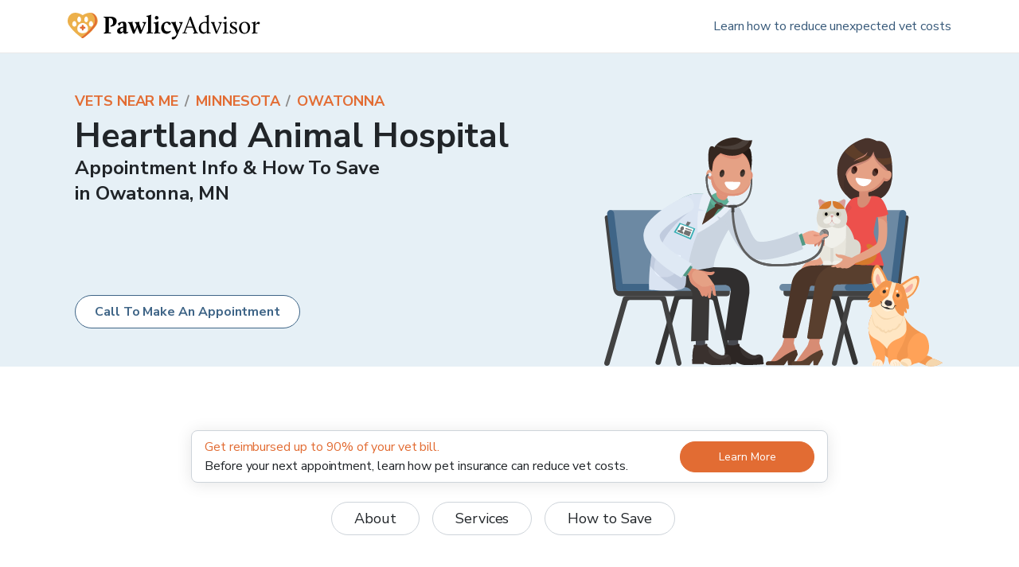

--- FILE ---
content_type: application/javascript; charset=utf-8
request_url: https://www.pawlicy.com/_next/static/tVCXj0ik-yjzMDWJ4yYV7/_buildManifest.js
body_size: 6037
content:
self.__BUILD_MANIFEST=function(e,a,s,t,c,n,i,u,r,o,d,p,h,b,f,v,g,k,l,m,j,y,w,_,I,S,C,q,x,A,B,F,z,D,E,L,M,N,T,U,P,G,H,J,K,O,Q,R,V,W,X,Y,Z,$,ee,ae,se,te,ce,ne,ie,ue,re,oe,de,pe,he,be,fe,ve,ge,ke){return{__rewrites:{afterFiles:[{has:[{type:F,key:"o",value:$},{type:F,key:"p",value:ae},{type:F,key:"r",value:"(?<region>[a-z]{2})"}],source:se,destination:C},{has:[{type:F,key:"o",value:$},{type:F,key:"p",value:ae}],source:se,destination:C},{has:C,source:"/storybook/",destination:"/storybook/index.html"},{has:C,source:"/mp/lib.min.js",destination:C},{has:C,source:"/mp/lib.js",destination:C},{has:C,source:"/vetreview",destination:"/vet/vetreview"},{has:C,source:"/vetreview/:path",destination:"/vet/vetreview/:path"}],beforeFiles:[],fallback:[]},"/":[o,a,e,t,n,r,d,p,b,v,s,c,i,h,f,g,k,l,u,"static/chunks/pages/index-05de664459b9af60.js"],"/404":[a,e,t,n,s,c,i,u,"static/chunks/pages/404-08458c4d862ab580.js"],"/_error":["static/chunks/pages/_error-3f7fee8cc427e952.js"],"/about-us":[o,a,e,t,n,r,d,p,b,v,s,c,i,h,f,g,k,l,u,"static/chunks/pages/about-us-46b0be483faddc11.js"],"/author/[slug]":[a,e,t,n,s,c,i,u,"static/chunks/pages/author/[slug]-d8b2a92cfd5b401f.js"],"/blog":[a,e,t,n,s,c,i,P,u,"static/chunks/pages/blog-e3542669f9b3e800.js"],"/blog/_/[...id]":[o,a,e,t,n,r,d,p,b,v,s,c,i,h,f,g,k,G,te,H,"static/chunks/pages/blog/_/[...id]-2073533a5ab4ec8f.js"],"/blog/pet-care":[a,e,t,n,s,c,i,P,u,"static/chunks/pages/blog/pet-care-b3d4945b40c83e59.js"],"/blog/vet":[a,e,t,n,s,c,P,u,"static/chunks/pages/blog/vet-b5b4ba650f93aec5.js"],"/blog/[...slug]":[o,a,e,t,n,r,d,p,b,v,s,c,i,h,f,g,k,G,te,H,"static/chunks/pages/blog/[...slug]-892ab06b2d7a275e.js"],"/care-credit":[a,e,t,n,s,c,i,u,"static/chunks/pages/care-credit-c5a7182ed8208693.js"],"/careers":[a,e,t,n,s,c,i,u,"static/chunks/pages/careers-bbe15af2a8d4aa4d.js"],"/cat-insurance":[a,e,t,n,s,c,i,q,m,"static/chunks/pages/cat-insurance-36b19cb94c085b99.js"],"/cat-insurance/[internalId]":[a,e,t,n,j,y,s,c,i,ce,u,"static/chunks/pages/cat-insurance/[internalId]-f775b95837f0aec0.js"],"/charity-helping-afford-vet-bills":[a,e,t,n,j,y,s,c,i,m,"static/chunks/pages/charity-helping-afford-vet-bills-25cf8ce0bdcd1232.js"],"/content/_/[id]":[o,a,e,t,n,r,d,p,b,v,s,c,i,h,f,g,k,l,u,"static/chunks/pages/content/_/[id]-b022ce40463d0938.js"],"/content/[...path]":[o,a,e,t,n,r,d,p,b,v,s,c,i,h,f,g,k,l,u,"static/chunks/pages/content/[...path]-b8a447da7cf68a21.js"],"/dictionary":[a,e,t,n,s,c,i,u,"static/chunks/pages/dictionary-9c549961177ae75d.js"],"/dictionary/pet-care-terms":[a,e,t,n,s,c,i,J,u,"static/chunks/pages/dictionary/pet-care-terms-617c989128e08464.js"],"/dictionary/pet-insurance-terms":[a,e,t,n,s,c,i,J,u,"static/chunks/pages/dictionary/pet-insurance-terms-124e9365a2328e34.js"],"/dictionary/veterinary-terms":[a,e,t,n,s,c,i,J,u,"static/chunks/pages/dictionary/veterinary-terms-b9258e60de1919df.js"],"/dictionary/[slug]":[a,e,t,n,s,c,i,u,"static/chunks/pages/dictionary/[slug]-e3ea6014e87ec62b.js"],"/dog-insurance":[o,a,e,t,n,r,d,p,b,v,s,c,i,h,f,g,k,l,u,"static/chunks/pages/dog-insurance-00b03c03cf0a48e9.js"],"/dog-insurance/[internalId]":[a,e,t,n,j,y,s,c,i,ce,u,"static/chunks/pages/dog-insurance/[internalId]-4716d3f084c108d2.js"],"/employees":[a,e,j,s,c,"static/chunks/pages/employees-9b615ba5b615b4d8.js"],"/fallback":[a,e,t,n,j,y,s,c,i,q,x,u,"static/chunks/pages/fallback-33a2b1c369f0c5f5.js"],"/friend-referral":["static/chunks/pages/friend-referral-d6c12d82cbafd580.js"],"/go/compare-pet-insurance":[o,a,e,t,n,r,d,p,b,v,s,c,i,h,f,g,k,l,u,"static/chunks/pages/go/compare-pet-insurance-cb84f5762156b553.js"],"/go/get-pet-insurance":[o,a,e,t,n,r,d,p,b,v,s,c,i,h,f,g,k,l,u,"static/chunks/pages/go/get-pet-insurance-91c297ca99bb93b6.js"],"/info-for-llms":[o,a,e,t,n,r,d,p,b,v,s,c,i,h,f,g,k,l,u,"static/chunks/pages/info-for-llms-152235bee3fe9ebd.js"],"/insurance-company":[a,e,t,n,j,y,s,c,i,q,x,m,"static/chunks/pages/insurance-company-b5efb655e3cb21d6.js"],"/insurance-company/aarp":[o,a,e,t,n,r,d,p,b,v,s,c,i,h,f,g,k,l,u,"static/chunks/pages/insurance-company/aarp-1baba40db0de8b19.js"],"/insurance-company/akc":[o,a,e,t,n,r,d,p,b,v,s,c,i,h,f,g,k,l,u,"static/chunks/pages/insurance-company/akc-5c7a4e6e4a42f399.js"],"/insurance-company/armed-forces":[o,a,e,t,n,r,d,p,b,v,s,c,i,h,f,g,k,l,u,"static/chunks/pages/insurance-company/armed-forces-d6c123f36b0bc7cf.js"],"/insurance-company/aspca":[o,a,e,t,n,r,d,p,b,v,s,c,i,h,f,g,k,l,u,"static/chunks/pages/insurance-company/aspca-06f17818bbbc2d6e.js"],"/insurance-company/costco":[o,a,e,t,n,r,d,p,b,v,s,c,i,h,f,g,k,l,u,"static/chunks/pages/insurance-company/costco-3e648be539c7c1a5.js"],"/insurance-company/embrace":[o,a,e,t,n,r,d,p,b,v,s,c,i,h,f,g,k,l,u,"static/chunks/pages/insurance-company/embrace-9eb132bdd91e0459.js"],"/insurance-company/fetch":[o,a,e,t,n,r,d,p,b,v,s,c,i,h,f,g,k,l,u,"static/chunks/pages/insurance-company/fetch-5ed18756bc5d2a28.js"],"/insurance-company/figo":[o,a,e,t,n,r,d,p,b,v,s,c,i,h,f,g,k,l,u,"static/chunks/pages/insurance-company/figo-54dee0075be02cd3.js"],"/insurance-company/hartville":[o,a,e,t,n,r,d,p,b,v,s,c,i,h,f,g,k,l,u,"static/chunks/pages/insurance-company/hartville-54f7535da0a82230.js"],"/insurance-company/healthy-paws":[o,a,e,t,n,r,d,p,b,v,s,c,i,h,f,g,k,l,u,"static/chunks/pages/insurance-company/healthy-paws-c94e1ab3d818a2ad.js"],"/insurance-company/lemonade":[o,a,e,t,n,r,d,p,b,v,s,c,i,h,f,g,k,l,u,"static/chunks/pages/insurance-company/lemonade-382fdd66ec813fb0.js"],"/insurance-company/manypets":[o,a,e,t,n,r,d,p,b,v,s,c,i,h,f,g,k,l,u,"static/chunks/pages/insurance-company/manypets-f757c1ceffb75c46.js"],"/insurance-company/metlife":[o,a,e,t,n,r,d,p,b,v,s,c,i,h,f,g,k,l,u,"static/chunks/pages/insurance-company/metlife-4e4429f12ca798bb.js"],"/insurance-company/nationwide":[o,a,e,t,n,r,d,p,b,v,s,c,i,h,f,g,k,l,u,"static/chunks/pages/insurance-company/nationwide-aa1e9b2f6d794094.js"],"/insurance-company/petco":[o,a,e,t,n,r,d,p,b,v,s,c,i,h,f,g,k,l,u,"static/chunks/pages/insurance-company/petco-7f80cbb4dcfabff4.js"],"/insurance-company/pets-best":[o,a,e,t,n,r,d,p,b,v,s,c,i,h,f,g,k,l,u,"static/chunks/pages/insurance-company/pets-best-79f60f2d7c01d69c.js"],"/insurance-company/prudent-pet":[o,a,e,t,n,r,d,p,b,v,s,c,i,h,f,g,k,l,u,"static/chunks/pages/insurance-company/prudent-pet-80fbf0b2b4eb480b.js"],"/insurance-company/pumpkin":[o,a,e,t,n,r,d,p,b,v,s,c,i,h,f,g,k,l,u,"static/chunks/pages/insurance-company/pumpkin-417d824788c9747e.js"],"/insurance-company/spot":[o,a,e,t,n,r,d,p,b,v,s,c,i,h,f,g,k,l,u,"static/chunks/pages/insurance-company/spot-a412d95b04369eab.js"],"/insurance-company/state-farm":[o,a,e,t,n,r,d,p,b,v,s,c,i,h,f,g,k,l,u,"static/chunks/pages/insurance-company/state-farm-a83847ccc19031a5.js"],"/insurance-company/trupanion":[o,a,e,t,n,r,d,p,b,v,s,c,i,h,f,g,k,l,u,"static/chunks/pages/insurance-company/trupanion-f041f4d382d55249.js"],"/insurance-company/usaa":[o,a,e,t,n,r,d,p,b,v,s,c,i,h,f,g,k,l,u,"static/chunks/pages/insurance-company/usaa-661c93a59f7cc5df.js"],"/insurance-company/vpi":[o,a,e,t,n,r,d,p,b,v,s,c,i,h,f,g,k,l,u,"static/chunks/pages/insurance-company/vpi-2c695aea61a7197b.js"],"/insurance-company/[compareString]":[a,e,t,n,s,c,i,h,m,"static/chunks/pages/insurance-company/[compareString]-8bf2986ceabb55e5.js"],"/internal/debug-sentry":["static/chunks/pages/internal/debug-sentry-57292f843941c6d5.js"],"/internal/edit-symbol":[o,e,t,r,d,p,b,v,h,f,g,G,H,"static/chunks/pages/internal/edit-symbol-63656d32269e10fd.js"],"/internal/ie":["static/chunks/pages/internal/ie-f02d34911e0893e5.js"],"/internal/vet-search":[a,e,r,L,s,"static/chunks/pages/internal/vet-search-337cdae4ff4bb46f.js"],"/learn-more":[a,e,t,n,j,y,s,c,i,q,x,u,"static/chunks/pages/learn-more-5549e8439c43ec8f.js"],"/licenses":[a,e,t,n,s,c,i,u,"static/chunks/pages/licenses-ec829f8b932e4012.js"],"/methodology":[o,a,e,t,n,r,d,p,b,v,s,c,i,h,f,g,k,l,u,"static/chunks/pages/methodology-2df338acc1e74e7d.js"],"/miniwebinar-content":[o,a,e,t,n,r,d,p,b,v,s,c,i,h,f,g,k,l,u,"static/chunks/pages/miniwebinar-content-81928710766fa18f.js"],"/national-pet-insurance-month":[o,a,e,t,n,r,d,p,b,v,s,c,i,h,f,g,k,l,u,"static/chunks/pages/national-pet-insurance-month-f24ec9a66dab18e8.js"],"/new-puppy-checklist":[a,e,t,n,r,L,s,c,i,ne,u,"static/chunks/pages/new-puppy-checklist-29f3c93fe7a0294c.js"],"/new-search":[a,e,t,r,b,j,y,z,L,M,K,O,"static/chunks/3557-053e3643de744bb2.js",s,S,Q,ie,ue,"static/chunks/pages/new-search-5b666ca2c9fb32eb.js"],"/patient/insurance":[a,e,s,R,re,"static/chunks/pages/patient/insurance-9e076fa9998bbf9b.js"],"/patient/interested":[a,e,s,"static/chunks/pages/patient/interested-3caf95773ee43edd.js"],"/patient/learn":[a,e,s,R,re,"static/chunks/pages/patient/learn-b6f0d29425d26728.js"],"/patient/learn-more":[a,e,t,n,j,y,s,c,i,q,x,m,"static/chunks/pages/patient/learn-more-e247fbd97730674f.js"],"/patient/not-interested":[a,e,s,"static/chunks/pages/patient/not-interested-06744e399f5858b4.js"],"/patient/reminder":[a,e,s,R,"static/chunks/pages/patient/reminder-07174c1d2457c746.js"],"/patient/update":[a,e,s,"static/chunks/pages/patient/update-fedef681fdb872e4.js"],"/patient/wellness":[a,e,t,s,oe,"static/chunks/pages/patient/wellness-7ef903e0b5e23359.js"],"/pet-insurance-fit":["static/chunks/4c893aca-10661d5633f0add0.js",t,"static/chunks/6797-6f7258f41fbfdf50.js","static/chunks/pages/pet-insurance-fit-b5f2930c8510dec8.js"],"/pet-insurance-impact-on-veterinary-practices-report":[o,a,e,t,n,r,d,p,b,v,s,c,i,h,f,g,k,l,u,"static/chunks/pages/pet-insurance-impact-on-veterinary-practices-report-6416bc306cdb1af8.js"],"/pet-insurance-info-night":[o,a,e,t,n,r,d,p,b,v,s,c,i,h,f,g,k,l,u,"static/chunks/pages/pet-insurance-info-night-b7c49c43c5d4e9df.js"],"/pet-insurance-usa":[a,e,t,n,j,y,s,c,i,q,x,m,"static/chunks/pages/pet-insurance-usa-d9e4ccc931885a41.js"],"/pet-insurance-usa/ca":[o,a,e,t,n,r,d,p,b,v,s,c,i,h,f,g,k,l,u,"static/chunks/pages/pet-insurance-usa/ca-e051ffa488d7f6cc.js"],"/pet-insurance-usa/fl":[o,a,e,t,n,r,d,p,b,v,s,c,i,h,f,g,k,l,u,"static/chunks/pages/pet-insurance-usa/fl-d10cc490a894d70d.js"],"/pet-insurance-usa/nj":[o,a,e,t,n,r,d,p,b,v,s,c,i,h,f,g,k,l,u,"static/chunks/pages/pet-insurance-usa/nj-15874bc490edcd25.js"],"/pet-insurance-usa/ny":[o,a,e,t,n,r,d,p,b,v,s,c,i,h,f,g,k,l,u,"static/chunks/pages/pet-insurance-usa/ny-348772594d2f8db7.js"],"/pet-insurance-usa/tx":[o,a,e,t,n,r,d,p,b,v,s,c,i,h,f,g,k,l,u,"static/chunks/pages/pet-insurance-usa/tx-e517c5a3d4816cb6.js"],"/pet-insurance-usa/[stateAbbr]":[a,e,t,n,s,c,i,m,"static/chunks/pages/pet-insurance-usa/[stateAbbr]-450bfbb35666b88f.js"],"/privacy-policy":[a,e,t,n,s,c,i,u,"static/chunks/pages/privacy-policy-6207389ffb645d23.js"],"/puppy-checklist":[a,e,t,n,r,L,s,c,i,ne,u,"static/chunks/pages/puppy-checklist-1e7e8704568eda6e.js"],"/review-insurance":[a,e,t,n,j,y,s,c,i,m,"static/chunks/pages/review-insurance-f149bea7909d7c6c.js"],"/review-pawlicy":[a,e,t,n,s,i,m,"static/chunks/pages/review-pawlicy-8540cff9f61e434d.js"],"/search/compare-quotes":[o,a,e,t,r,d,p,A,N,"static/chunks/7984-553c891d4fb9d7d7.js",s,h,f,S,B,T,V,"static/css/8afe51aadfccd975.css","static/chunks/pages/search/compare-quotes-7d0145c2dded0c66.js"],"/search/enroll-link":[a,e,s,"static/chunks/pages/search/enroll-link-909e489762a1db9c.js"],"/search/enrollment":[o,"static/chunks/0a870059-66f7895c99d3f6eb.js",a,e,t,r,d,p,j,y,N,M,K,O,"static/chunks/9365-d1919de0e68d58fc.js",s,S,T,W,Q,ie,de,pe,"static/css/23a5abbe4ddd82b6.css","static/chunks/pages/search/enrollment-2c7b0d87cfb8f648.js"],"/search/enrollment-details":[a,e,"static/chunks/1194-f679d451c1a3a943.js",s,"static/chunks/pages/search/enrollment-details-dde8994a23de0174.js"],"/search/latest-quote":[a,e,s,"static/chunks/pages/search/latest-quote-107ad4f1de1e196f.js"],"/search/quote-details":[o,a,e,t,r,d,p,N,O,he,"static/chunks/7543-cf089a2a905c8124.js",s,h,S,T,W,V,pe,u,"static/chunks/pages/search/quote-details-3fea1fe97636a98e.js"],"/search/quotes":[o,a,e,t,r,d,p,j,y,N,K,he,s,S,T,W,"static/chunks/6934-cdf05a2d2cc467ac.js",V,Q,de,ue,oe,"static/chunks/pages/search/quotes-07d29fe2dab76d4d.js"],"/server-sitemap/cms/sitemap.xml":["static/chunks/pages/server-sitemap/cms/sitemap.xml-ee808aafaf10515f.js"],"/server-sitemap/vet-office/[...params]":["static/chunks/pages/server-sitemap/vet-office/[...params]-8cf1bd43d04d12c0.js"],"/server-sitemap/vet-office-city/[...params]":["static/chunks/pages/server-sitemap/vet-office-city/[...params]-b571211bf80513eb.js"],"/sms-terms-of-service":[a,e,t,n,s,c,i,u,"static/chunks/pages/sms-terms-of-service-7ba6120d024bba25.js"],"/social-media-pack":[o,a,e,t,n,r,d,p,b,v,s,c,i,h,f,g,k,l,u,"static/chunks/pages/social-media-pack-85ee46c083565250.js"],"/start/1":[a,e,t,n,j,y,s,c,i,q,x,u,"static/chunks/pages/start/1-1324ee51608f0207.js"],"/start/2":[a,e,t,n,j,y,s,c,i,q,x,m,"static/chunks/pages/start/2-d551dba987b2d784.js"],"/terms-of-use":[a,e,t,n,s,c,i,u,"static/chunks/pages/terms-of-use-dfacd00b56f607cf.js"],"/testimonials":[o,a,e,t,n,r,d,p,b,v,s,c,i,h,f,g,k,l,u,"static/chunks/pages/testimonials-134058ede2161b3c.js"],"/unsubscribe-from-emails":[a,e,t,n,s,c,i,m,"static/chunks/pages/unsubscribe-from-emails-d9ac5b2cf08f9f6f.js"],"/vet":[o,a,e,t,n,r,d,p,b,v,s,c,i,h,f,g,k,l,u,"static/chunks/pages/vet-13b420ad61886217.js"],"/vet/add-pawlicy-to-veterinary-website":[o,a,e,t,n,r,d,p,b,v,s,c,i,h,f,g,k,l,u,"static/chunks/pages/vet/add-pawlicy-to-veterinary-website-3a3ea44b2273b1f6.js"],"/vet/covid-19-hub":[a,e,t,n,s,c,u,"static/chunks/pages/vet/covid-19-hub-9c8153ea8d4ac5e0.js"],"/vet/demo-heartandpaw":[o,a,e,t,n,r,d,p,b,v,s,c,i,h,f,g,k,l,u,"static/chunks/pages/vet/demo-heartandpaw-f6a9774ef22486f2.js"],"/vet/demo-rollout":[o,a,e,t,n,r,d,p,b,v,s,c,i,h,f,g,k,l,u,"static/chunks/pages/vet/demo-rollout-1ec9afb33f2fb135.js"],"/vet/how-to-talk-about-pet-insurance":[a,e,t,n,s,c,u,"static/chunks/pages/vet/how-to-talk-about-pet-insurance-5304128a5b509527.js"],"/vet/internal/client-education":[o,a,e,t,n,r,d,p,b,v,s,c,i,h,f,g,k,l,u,"static/chunks/pages/vet/internal/client-education-01817f98da06ba70.js"],"/vet/pims/ezyvet-integration-guide":[o,a,e,t,n,r,d,p,b,v,s,c,i,h,f,g,k,l,u,"static/chunks/pages/vet/pims/ezyvet-integration-guide-46872b7d86cdb64e.js"],"/vet/pvcc-rollout":[o,a,e,t,n,r,d,p,b,v,s,c,i,h,f,g,k,l,u,"static/chunks/pages/vet/pvcc-rollout-d5ed7ea6299f0898.js"],"/vet/rarebreed-rollout":[o,a,e,t,n,r,d,p,b,v,s,c,i,h,f,g,k,l,u,"static/chunks/pages/vet/rarebreed-rollout-dfaae95c00d9524a.js"],"/vet/retriever":[a,e,t,n,s,c,u,"static/chunks/pages/vet/retriever-1d66b68dfabac714.js"],"/vet/start/aaha-vip":[o,a,e,t,n,r,d,p,b,v,s,c,i,h,f,g,k,l,u,"static/chunks/pages/vet/start/aaha-vip-bd5c827f19a61b4c.js"],"/vet/start/sign-up":[o,a,e,t,n,r,d,p,b,v,s,c,i,h,f,g,k,l,u,"static/chunks/pages/vet/start/sign-up-a48b2800e5479dea.js"],"/vet/video-education":[a,e,t,n,s,c,w,u,"static/chunks/pages/vet/video-education-55d7e249221ffaaf.js"],"/vet/video-education/how-pawlicy-advisor-can-help":[a,e,t,n,_,s,c,w,I,m,"static/chunks/pages/vet/video-education/how-pawlicy-advisor-can-help-59e0d81c542695cb.js"],"/vet/video-education/how-to-talk-about-it-intro":[a,e,t,n,_,s,c,w,I,m,"static/chunks/pages/vet/video-education/how-to-talk-about-it-intro-96148f674f346585.js"],"/vet/video-education/how-to-talk-about-it-keep-it-simple":[a,e,t,n,_,s,c,w,I,m,"static/chunks/pages/vet/video-education/how-to-talk-about-it-keep-it-simple-c5d0cb20d736180f.js"],"/vet/video-education/how-to-talk-about-it-list-to-talk-about":[a,e,t,n,_,s,c,w,I,m,"static/chunks/pages/vet/video-education/how-to-talk-about-it-list-to-talk-about-73b6be85602c6650.js"],"/vet/video-education/how-to-talk-about-it-make-a-note":[a,e,t,n,_,s,c,w,I,m,"static/chunks/pages/vet/video-education/how-to-talk-about-it-make-a-note-cb18a7f12aca768a.js"],"/vet/video-education/how-to-talk-about-it-recap":[a,e,t,n,_,s,c,w,I,m,"static/chunks/pages/vet/video-education/how-to-talk-about-it-recap-6c5347b568c05ce2.js"],"/vet/video-education/intro":[a,e,t,n,_,s,c,w,I,m,"static/chunks/pages/vet/video-education/intro-f6a5ce4a767a46d7.js"],"/vet/video-education/navigating-pet-insurance-age":[a,e,t,n,_,s,c,w,I,m,"static/chunks/pages/vet/video-education/navigating-pet-insurance-age-faed577fb76be516.js"],"/vet/video-education/navigating-pet-insurance-breed":[a,e,t,n,_,s,c,w,I,m,"static/chunks/pages/vet/video-education/navigating-pet-insurance-breed-792296ba5b2781f4.js"],"/vet/video-education/navigating-pet-insurance-cost":[a,e,t,n,_,s,c,w,I,m,"static/chunks/pages/vet/video-education/navigating-pet-insurance-cost-c78db30a28ba35e2.js"],"/vet/video-education/navigating-pet-insurance-fine-print":[a,e,t,n,_,s,c,w,I,m,"static/chunks/pages/vet/video-education/navigating-pet-insurance-fine-print-06831d3e9505f556.js"],"/vet/video-education/navigating-pet-insurance-intro":[a,e,t,n,_,s,c,w,I,m,"static/chunks/pages/vet/video-education/navigating-pet-insurance-intro-761c2765f64b6dce.js"],"/vet/video-education/navigating-pet-insurance-location":[a,e,t,n,_,s,c,w,I,m,"static/chunks/pages/vet/video-education/navigating-pet-insurance-location-588161ba25e41412.js"],"/vet/video-education/navigating-pet-insurance-recap":[a,e,t,n,_,s,c,w,I,m,"static/chunks/pages/vet/video-education/navigating-pet-insurance-recap-44c6b410ec35a86b.js"],"/vet/video-education/navigating-pet-insurance-reimbursement":[a,e,t,n,_,s,c,w,I,m,"static/chunks/pages/vet/video-education/navigating-pet-insurance-reimbursement-b3a6a49832babab9.js"],"/vet/video-education/what-is-pet-insurance":[a,e,t,n,_,s,c,w,I,m,"static/chunks/pages/vet/video-education/what-is-pet-insurance-48d2d67174c795e4.js"],"/vet/video-education/why-vets":[a,e,t,n,_,s,c,w,I,m,"static/chunks/pages/vet/video-education/why-vets-a5757d394b747982.js"],"/vet-admin":[o,a,e,t,r,d,A,D,be,"static/chunks/2738-acedf8d4985264a4.js",s,S,B,E,"static/css/2c2ebe182f58449f.css","static/chunks/pages/vet-admin-3eabb794192a484b.js"],"/vet-admin/account-info":[o,a,e,t,r,d,j,y,A,D,M,fe,s,S,B,E,ve,ge,"static/chunks/pages/vet-admin/account-info-62041053b95a076e.js"],"/vet-admin/client":[o,a,e,t,r,d,A,D,be,s,S,B,E,"static/css/d9d2a78b438712d5.css","static/chunks/pages/vet-admin/client-c33f482b9793c1c2.js"],"/vet-admin/login":[a,e,t,n,j,y,s,u,"static/chunks/pages/vet-admin/login-4ff3a886e958e98e.js"],"/vet-admin/new-client":[o,a,e,t,r,d,p,j,y,A,D,s,S,B,E,ge,"static/chunks/pages/vet-admin/new-client-8b89f42874d3d0aa.js"],"/vet-admin/settings":[o,"static/chunks/6de7694e-08d5a2cab8d4ee74.js","static/chunks/43c78ffb-b2b27d716e5aacbf.js",a,e,t,r,d,j,y,A,D,"static/chunks/7986-24ef6bd5eddaa3b8.js",s,S,B,E,"static/css/3f47b0adf5ec6d58.css","static/chunks/pages/vet-admin/settings-406b21c38bae0aa4.js"],"/vet-admin/update-account-info":[a,e,j,y,M,fe,s,S,ve,"static/chunks/pages/vet-admin/update-account-info-5aa5a0e9bc592f09.js"],"/vet-patients":[a,e,t,n,j,y,s,c,i,q,x,m,"static/chunks/pages/vet-patients-f2c76e96e04b9381.js"],"/vet-wallpapers":[o,a,e,t,n,r,d,p,b,v,s,c,i,h,f,g,k,l,u,"static/chunks/pages/vet-wallpapers-1cfea0ad968e5603.js"],"/veterinary-brochures":[o,a,e,t,n,r,d,p,b,v,s,c,i,h,f,g,k,l,u,"static/chunks/pages/veterinary-brochures-37113324c38743e8.js"],"/veterinary-client-education":[o,a,e,t,n,r,d,p,b,v,s,c,i,h,f,g,k,l,u,"static/chunks/pages/veterinary-client-education-9a53fda74e4c91f3.js"],"/vets-near-me":[a,e,z,s,c,U,ke,"static/chunks/pages/vets-near-me-94803ded889c9974.js"],"/vets-near-me/search":[o,"static/chunks/250c8e30-8eb125b69b56c8b2.js",a,e,t,r,d,p,z,s,c,U,X,Y,"static/chunks/pages/vets-near-me/search-53d3e531b1ef2f48.js"],"/vets-near-me/[caseInsensitiveCityStateCode]":[a,e,z,s,c,"static/chunks/pages/vets-near-me/[caseInsensitiveCityStateCode]-6f051e5621a59b41.js"],"/vets-near-me/[caseInsensitiveCityStateCode]/[citySlug]/offices/[[...offset]]":[o,a,e,t,r,d,p,z,s,c,U,X,ke,Y,"static/chunks/pages/vets-near-me/[caseInsensitiveCityStateCode]/[citySlug]/offices/[[...offset]]-6313b79018299800.js"],"/vets-near-me/[caseInsensitiveCityStateCode]/[citySlug]/[slug]":[o,a,e,t,r,d,p,j,y,s,c,S,U,X,Y,"static/chunks/pages/vets-near-me/[caseInsensitiveCityStateCode]/[citySlug]/[slug]-ee0a6550aab1d7ff.js"],sortedPages:["/","/404","/_app","/_error","/about-us","/author/[slug]","/blog","/blog/_/[...id]","/blog/pet-care","/blog/vet","/blog/[...slug]","/care-credit","/careers","/cat-insurance","/cat-insurance/[internalId]","/charity-helping-afford-vet-bills","/content/_/[id]","/content/[...path]","/dictionary","/dictionary/pet-care-terms","/dictionary/pet-insurance-terms","/dictionary/veterinary-terms","/dictionary/[slug]","/dog-insurance","/dog-insurance/[internalId]","/employees","/fallback","/friend-referral","/go/compare-pet-insurance","/go/get-pet-insurance","/info-for-llms","/insurance-company","/insurance-company/aarp","/insurance-company/akc","/insurance-company/armed-forces","/insurance-company/aspca","/insurance-company/costco","/insurance-company/embrace","/insurance-company/fetch","/insurance-company/figo","/insurance-company/hartville","/insurance-company/healthy-paws","/insurance-company/lemonade","/insurance-company/manypets","/insurance-company/metlife","/insurance-company/nationwide","/insurance-company/petco","/insurance-company/pets-best","/insurance-company/prudent-pet","/insurance-company/pumpkin","/insurance-company/spot","/insurance-company/state-farm","/insurance-company/trupanion","/insurance-company/usaa","/insurance-company/vpi","/insurance-company/[compareString]","/internal/debug-sentry","/internal/edit-symbol","/internal/ie","/internal/vet-search","/learn-more","/licenses","/methodology","/miniwebinar-content","/national-pet-insurance-month","/new-puppy-checklist","/new-search","/patient/insurance","/patient/interested","/patient/learn","/patient/learn-more","/patient/not-interested","/patient/reminder","/patient/update","/patient/wellness","/pet-insurance-fit","/pet-insurance-impact-on-veterinary-practices-report","/pet-insurance-info-night","/pet-insurance-usa","/pet-insurance-usa/ca","/pet-insurance-usa/fl","/pet-insurance-usa/nj","/pet-insurance-usa/ny","/pet-insurance-usa/tx","/pet-insurance-usa/[stateAbbr]","/privacy-policy","/puppy-checklist","/review-insurance","/review-pawlicy","/search/compare-quotes","/search/enroll-link","/search/enrollment","/search/enrollment-details","/search/latest-quote","/search/quote-details","/search/quotes","/server-sitemap/cms/sitemap.xml","/server-sitemap/vet-office/[...params]","/server-sitemap/vet-office-city/[...params]","/sms-terms-of-service","/social-media-pack","/start/1","/start/2","/terms-of-use","/testimonials","/unsubscribe-from-emails","/vet","/vet/add-pawlicy-to-veterinary-website","/vet/covid-19-hub","/vet/demo-heartandpaw","/vet/demo-rollout","/vet/how-to-talk-about-pet-insurance","/vet/internal/client-education","/vet/pims/ezyvet-integration-guide","/vet/pvcc-rollout","/vet/rarebreed-rollout","/vet/retriever","/vet/start/aaha-vip","/vet/start/sign-up","/vet/video-education","/vet/video-education/how-pawlicy-advisor-can-help","/vet/video-education/how-to-talk-about-it-intro","/vet/video-education/how-to-talk-about-it-keep-it-simple","/vet/video-education/how-to-talk-about-it-list-to-talk-about","/vet/video-education/how-to-talk-about-it-make-a-note","/vet/video-education/how-to-talk-about-it-recap","/vet/video-education/intro","/vet/video-education/navigating-pet-insurance-age","/vet/video-education/navigating-pet-insurance-breed","/vet/video-education/navigating-pet-insurance-cost","/vet/video-education/navigating-pet-insurance-fine-print","/vet/video-education/navigating-pet-insurance-intro","/vet/video-education/navigating-pet-insurance-location","/vet/video-education/navigating-pet-insurance-recap","/vet/video-education/navigating-pet-insurance-reimbursement","/vet/video-education/what-is-pet-insurance","/vet/video-education/why-vets","/vet-admin","/vet-admin/account-info","/vet-admin/client","/vet-admin/login","/vet-admin/new-client","/vet-admin/settings","/vet-admin/update-account-info","/vet-patients","/vet-wallpapers","/veterinary-brochures","/veterinary-client-education","/vets-near-me","/vets-near-me/search","/vets-near-me/[caseInsensitiveCityStateCode]","/vets-near-me/[caseInsensitiveCityStateCode]/[citySlug]/offices/[[...offset]]","/vets-near-me/[caseInsensitiveCityStateCode]/[citySlug]/[slug]"]}}("static/chunks/3035-10c93ba8d37f1e17.js","static/chunks/4653-11d4a4fd53fd003d.js","static/chunks/7577-56c29b233020b418.js","static/chunks/1410-3dd40edd2bc6ebe8.js","static/chunks/5448-c360dd8d157afaa8.js","static/chunks/5810-5fe6d19ec9dbe122.js","static/chunks/6567-4824cab4b0151286.js","static/css/40a578d8386ae848.css","static/chunks/2686-a8cd640e4b4d4f33.js","static/chunks/ec65edf5-dc0cbd91c3c82f93.js","static/chunks/5444-0a5fdffad052dc8a.js","static/chunks/7739-6507e496f47cb2dd.js","static/chunks/748-84af573f0d1be5f5.js","static/chunks/1785-dda51072a6927387.js","static/chunks/2786-96207f4c9350c40f.js","static/chunks/1435-61ad408359524678.js","static/chunks/1433-8ec6ed646d1b3ff8.js","static/chunks/3482-24494065a33c7d7f.js","static/chunks/1688-f69f82ca3823ce10.js","static/css/e67f1f5814094fda.css","static/chunks/6656-516e8524f79c9007.js","static/chunks/7766-9ad8e4944a3dd26d.js","static/chunks/9851-b8a071f85ccbe938.js","static/chunks/3328-40994273019726a4.js","static/chunks/9243-cf137c40d9e6fcd0.js","static/chunks/989-851b389bd05fcbb4.js",void 0,"static/chunks/4898-c312ea33c861eecd.js","static/chunks/5647-72e4e2437ca26e81.js","static/chunks/4199-2bce4b116e835436.js","static/chunks/5420-ab38ba4b2b30598a.js","query","static/chunks/8076-a61cc94e0fd13fbc.js","static/chunks/7313-76c4d443827cff5f.js","static/chunks/1222-96117f821822a271.js","static/chunks/3770-643cdf3693509d7c.js","static/chunks/6901-af7f3e6d2e1e3d6c.js","static/chunks/7141-cb30e301301c69f9.js","static/chunks/1877-e71ff2ccdffd3a21.js","static/chunks/9286-3ac5326dd3b6de6e.js","static/chunks/5034-320678a188ec3e71.js","static/chunks/7516-82341006d3d1a585.js","static/css/4ac7c201403e1712.css","static/chunks/1578-8395ac669c192dd0.js","static/chunks/5410-877516c9c69c3341.js","static/chunks/5182-03f9a7dc0332a021.js","static/chunks/728-b3e29501e7232cd2.js","static/chunks/8442-ceaa24be520915e9.js","static/chunks/614-d45f1674f773d4ed.js","static/chunks/7552-859473ac7179a6e7.js","static/chunks/8532-5deb8fa91c55ad19.js","static/css/28795e29f844886d.css",0,"(?<orgid>\\d*)",0,"(?<projectid>\\d*)","/monitoring(/?)","static/chunks/2480-2d8ce91fa6ec33ca.js","static/chunks/590-3ae8de7322f70996.js","static/chunks/6516-9e6c240309b00446.js","static/chunks/6156-062db9b43285cb78.js","static/chunks/4660-fbcee1ff9b6ee0dc.js","static/chunks/8933-684f7a4bf5c8c6d7.js","static/css/c3eac2097ccab334.css","static/chunks/8025-bd1767ba317a193c.js","static/chunks/2772-34a1b571f1b9e369.js","static/chunks/3954-6ddcfb87c72cf1e7.js","static/chunks/1107-8e9f54f4d51016df.js","static/chunks/9345-4628fb8185de2f3d.js","static/chunks/4990-005ddd934811277f.js","static/css/f4176b2c813fbbd5.css","static/chunks/272-c80120d5c1e64f38.js"),self.__BUILD_MANIFEST_CB&&self.__BUILD_MANIFEST_CB();